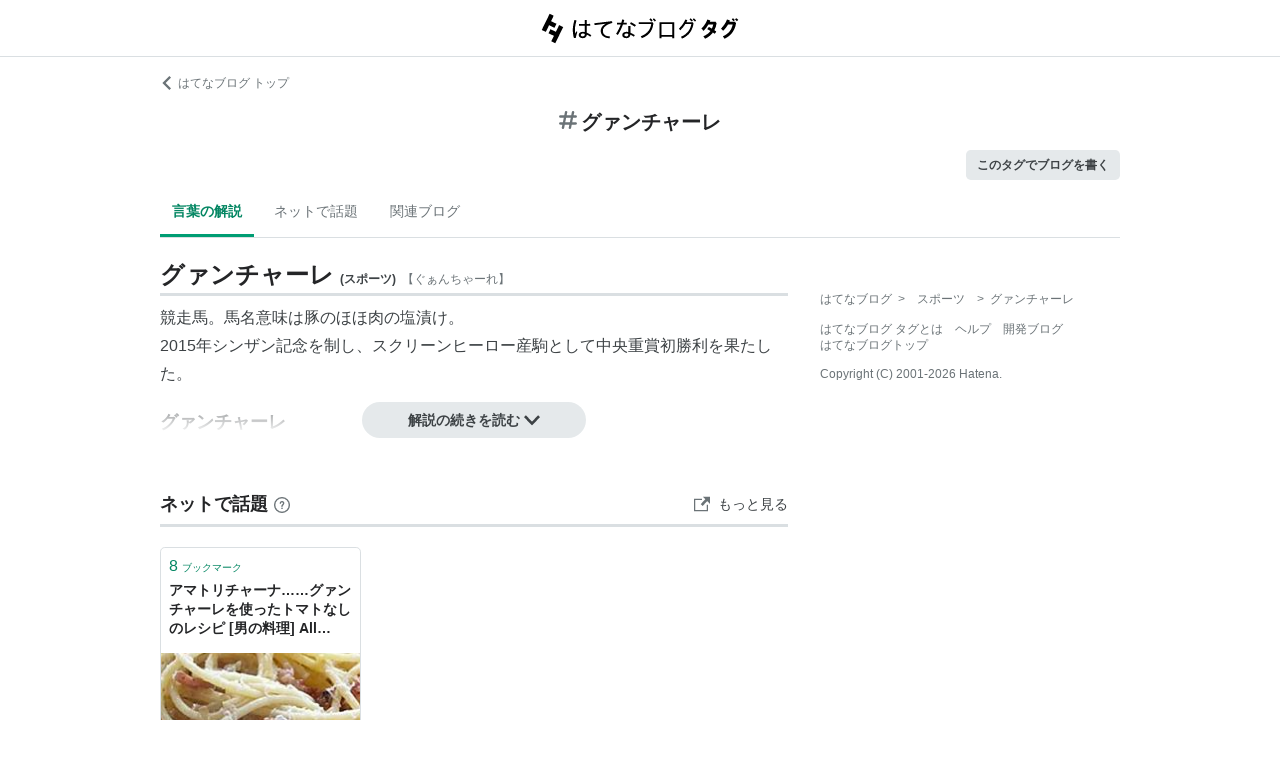

--- FILE ---
content_type: text/html; charset=utf-8
request_url: https://d.hatena.ne.jp/keyword/%E3%82%B0%E3%82%A1%E3%83%B3%E3%83%81%E3%83%A3%E3%83%BC%E3%83%AC
body_size: 44680
content:
<!DOCTYPE html><html><head prefix="og: http://ogp.me/ns#"><meta name="viewport" content="width=device-width, initial-scale=1, viewport-fit=cover"/><style data-styled="" data-styled-version="5.3.3">.lkjvRt{vertical-align:text-bottom;}/*!sc*/
data-styled.g1[id="sc-bdvvtL"]{content:"lkjvRt,"}/*!sc*/
.hQcbNs{text-align:center;font-weight:bold;cursor:pointer;-webkit-text-decoration:none;text-decoration:none;display:inline-block;width:auto;line-height:1.35;border:1px solid transparent;border-radius:100px;padding:0.75rem 2rem;background:#E5E9EB;color:#3D4245;padding:8px 16px;font-size:14px;}/*!sc*/
.hQcbNs:hover{-webkit-text-decoration:none;text-decoration:none;}/*!sc*/
.hQcbNs:focus{outline:none;box-shadow:inset 0 0 0 0.2rem rgba(45,149,222,0.4);}/*!sc*/
.hQcbNs:visited{color:#3D4245;}/*!sc*/
.hQcbNs:hover{background:#DADFE2;}/*!sc*/
data-styled.g2[id="sc-gsDKAQ"]{content:"hQcbNs,"}/*!sc*/
.hVvGed{text-align:center;font-weight:bold;cursor:pointer;-webkit-text-decoration:none;text-decoration:none;display:inline-block;width:auto;line-height:1.35;border:1px solid transparent;border-radius:.3rem;padding:0.75rem 1.25rem;background:#E5E9EB;color:#3D4245;padding:6px 10px;font-size:12px;}/*!sc*/
.hVvGed:hover{-webkit-text-decoration:none;text-decoration:none;}/*!sc*/
.hVvGed:focus{outline:none;box-shadow:inset 0 0 0 0.2rem rgba(45,149,222,0.4);}/*!sc*/
.hVvGed:visited{color:#3D4245;}/*!sc*/
.hVvGed:hover{background:#DADFE2;}/*!sc*/
data-styled.g4[id="sc-hKwDye"]{content:"hVvGed,"}/*!sc*/
.igQbsT{margin-bottom:1.25rem;}/*!sc*/
data-styled.g6[id="sc-jRQBWg"]{content:"igQbsT,"}/*!sc*/
.jApmux{margin:auto;width:90vw;}/*!sc*/
@media (min-width:768px){.jApmux{width:720px;}}/*!sc*/
@media (min-width:1000px){.jApmux{width:960px;}}/*!sc*/
data-styled.g7[id="sc-gKclnd"]{content:"jApmux,"}/*!sc*/
.kmLDKr{margin:0.75rem 0 0;}/*!sc*/
@media (min-width:768px){.kmLDKr{margin:0.75rem 0 0;}}/*!sc*/
.kmLDKr a{color:#6B7377;font-size:0.75rem;-webkit-text-decoration:none;text-decoration:none;}/*!sc*/
.kmLDKr a:hover{-webkit-text-decoration:underline;text-decoration:underline;}/*!sc*/
.kmLDKr a svg{margin-right:0.25rem;}/*!sc*/
data-styled.g8[id="sc-iCfMLu"]{content:"kmLDKr,"}/*!sc*/
.fwuOgc{margin:1.25rem 0;text-align:center;}/*!sc*/
@media (min-width:768px){.fwuOgc{margin:0.75rem 0;}}/*!sc*/
.fwuOgc svg{vertical-align:baseline;}/*!sc*/
.fwuOgc span{display:inline-block;margin-left:0.25rem;font-weight:bold;font-size:1.25rem;color:#242527;}/*!sc*/
data-styled.g9[id="sc-furwcr"]{content:"fwuOgc,"}/*!sc*/
.LiGyC{padding-left:5vw;padding-right:5vw;overflow-x:auto;overflow-y:hidden;display:-webkit-box;display:-webkit-flex;display:-ms-flexbox;display:flex;-webkit-flex-wrap:nowrap;-ms-flex-wrap:nowrap;flex-wrap:nowrap;margin-bottom:1.25rem;border-bottom:1px solid #DADFE2;}/*!sc*/
@media (min-width:768px){.LiGyC{padding-left:0;padding-right:0;width:720px;margin-left:auto;margin-right:auto;overflow:visible;-webkit-flex-wrap:wrap;-ms-flex-wrap:wrap;flex-wrap:wrap;}}/*!sc*/
@media (min-width:1000px){.LiGyC{width:960px;}}/*!sc*/
.LiGyC > *:not(:first-child){margin-left:0.5rem;}/*!sc*/
data-styled.g10[id="sc-pVTFL"]{content:"LiGyC,"}/*!sc*/
.YnERV{display:inline-block;padding:0.75rem;font-size:0.875rem;font-weight:bold;color:#038662;border-bottom:3px solid #009D73;text-align:center;-webkit-text-decoration:none;text-decoration:none;white-space:nowrap;}/*!sc*/
.YnERV:hover{color:#242527;color:#038662;}/*!sc*/
.dlNnRT{display:inline-block;padding:0.75rem;font-size:0.875rem;font-weight:normal;color:#6B7377;border-bottom:3px solid none;text-align:center;-webkit-text-decoration:none;text-decoration:none;white-space:nowrap;}/*!sc*/
.dlNnRT:hover{color:#242527;color:#242527;}/*!sc*/
data-styled.g11[id="sc-jrQzAO"]{content:"YnERV,dlNnRT,"}/*!sc*/
.cfFZTJ{display:-webkit-box;display:-webkit-flex;display:-ms-flexbox;display:flex;-webkit-align-items:center;-webkit-box-align:center;-ms-flex-align:center;align-items:center;-webkit-box-pack:end;-webkit-justify-content:flex-end;-ms-flex-pack:end;justify-content:flex-end;margin-bottom:0.5rem;}/*!sc*/
data-styled.g12[id="sc-kDTinF"]{content:"cfFZTJ,"}/*!sc*/
.jMkJCa{margin-right:0.375rem;}/*!sc*/
data-styled.g13[id="sc-iqseJM"]{content:"jMkJCa,"}/*!sc*/
.eLzidY{margin:0;padding:0;list-style:none;line-height:1.4;}/*!sc*/
data-styled.g15[id="sc-egiyK"]{content:"eLzidY,"}/*!sc*/
.hatryS{display:inline-block;margin-right:0.75rem;}/*!sc*/
.hatryS:last-child{margin-right:0;}/*!sc*/
data-styled.g16[id="sc-bqiRlB"]{content:"hatryS,"}/*!sc*/
.fOytDi{color:#6B7377;font-size:0.75rem;-webkit-text-decoration:none;text-decoration:none;}/*!sc*/
.fOytDi:hover{-webkit-text-decoration:underline;text-decoration:underline;}/*!sc*/
data-styled.g17[id="sc-ksdxgE"]{content:"fOytDi,"}/*!sc*/
.khBKZC{margin-top:2rem;color:#6B7377;font-size:0.75rem;}/*!sc*/
.khBKZC > *{margin-top:0.75rem;}/*!sc*/
data-styled.g18[id="sc-hBUSln"]{content:"khBKZC,"}/*!sc*/
.erCtv{color:#6B7377;font-size:0.75rem;}/*!sc*/
.erCtv ul{margin:0;padding:0;list-style:none;}/*!sc*/
.erCtv ul li{display:inline-block;}/*!sc*/
.erCtv ul li > span{margin:0 0.375rem;}/*!sc*/
.erCtv ul a{color:#6B7377;-webkit-text-decoration:none;text-decoration:none;}/*!sc*/
.erCtv ul a:hover{-webkit-text-decoration:underline;text-decoration:underline;}/*!sc*/
data-styled.g19[id="sc-fotOHu"]{content:"erCtv,"}/*!sc*/
.bcqfTw{color:#6B7377;font-size:0.75rem;}/*!sc*/
data-styled.g20[id="sc-fFeiMQ"]{content:"bcqfTw,"}/*!sc*/
.jBxyPD{max-height:9rem;overflow:hidden;position:relative;z-index:1;}/*!sc*/
@media (min-width:768px){.jBxyPD{max-height:11rem;}}/*!sc*/
.jBxyPD:after{display:block;content:"";position:absolute;left:0;right:0;top:0;bottom:0;background:linear-gradient( 0deg, #FFF, hsla(0,0%,100%,0) 3rem );}/*!sc*/
data-styled.g25[id="sc-dlVxhl"]{content:"jBxyPD,"}/*!sc*/
.kNJuwK:not(:first-child){margin-top:1.25rem;}/*!sc*/
.kNJuwK:nth-child(n + 3){display:none;}/*!sc*/
data-styled.g26[id="sc-kfPuZi"]{content:"kNJuwK,"}/*!sc*/
.bDsMXk{border-bottom:3px solid #DADFE2;}/*!sc*/
data-styled.g27[id="sc-fKVqWL"]{content:"bDsMXk,"}/*!sc*/
.fbwRLI{display:-webkit-box;display:-webkit-flex;display:-ms-flexbox;display:flex;-webkit-align-items:baseline;-webkit-box-align:baseline;-ms-flex-align:baseline;align-items:baseline;-webkit-flex-wrap:wrap;-ms-flex-wrap:wrap;flex-wrap:wrap;}/*!sc*/
.fbwRLI h1{line-height:1.4;font-size:1.125rem;margin:0 0.375rem 0 0;word-break:break-all;color:#242527;}/*!sc*/
@media (min-width:768px){.fbwRLI h1{font-size:1.5rem;}}/*!sc*/
data-styled.g28[id="sc-bBHxTw"]{content:"fbwRLI,"}/*!sc*/
.bNhHde{font-size:0.7rem;display:inline-block;font-weight:bold;margin-right:0.375rem;}/*!sc*/
@media (min-width:768px){.bNhHde{font-size:0.75rem;}}/*!sc*/
data-styled.g29[id="sc-iwjdpV"]{content:"bNhHde,"}/*!sc*/
.ijbgJS{padding-bottom:0.25rem;font-size:0.7rem;color:#6B7377;font-weight:normal;}/*!sc*/
@media (min-width:768px){.ijbgJS{font-size:0.75rem;}}/*!sc*/
data-styled.g30[id="sc-cxpSdN"]{content:"ijbgJS,"}/*!sc*/
.csduoT p{line-height:1.75;margin:0.375rem 0 0.75rem;}/*!sc*/
@media (min-width:768px){.csduoT p{margin:0.5rem 0;}}/*!sc*/
.csduoT a{color:#3D4245;-webkit-text-decoration:none;text-decoration:none;}/*!sc*/
.csduoT a:hover{-webkit-text-decoration:underline;text-decoration:underline;}/*!sc*/
.csduoT img{max-width:100%;}/*!sc*/
.csduoT h3,.csduoT h4,.csduoT h5{margin:1.25rem 0 0.5rem;}/*!sc*/
.csduoT h3{font-size:1.125rem;}/*!sc*/
.csduoT h4{font-size:1rem;}/*!sc*/
.csduoT h5{font-size:0.875rem;}/*!sc*/
.csduoT ul,.csduoT ol{padding-left:1.25rem;}/*!sc*/
.csduoT li{line-height:1.6;}/*!sc*/
.csduoT li:not(:first-child){margin-top:0.25rem;}/*!sc*/
.csduoT dt{margin:0.5rem 0;}/*!sc*/
.csduoT dd{margin:0.5rem 0 0.5rem 0.75rem;border-left:5px solid #DADFE2;padding:0 0 0 0.75rem;}/*!sc*/
.csduoT blockquote{background:#F7F8F9;border-radius:.3rem;padding:0.75rem 1.25rem;margin:1.25rem 0;}/*!sc*/
@media (min-width:768px){.csduoT blockquote{margin:1.25rem;}}/*!sc*/
.csduoT blockquote p:first-child{margin-top:0;}/*!sc*/
.csduoT blockquote p:last-child{margin-bottom:0;}/*!sc*/
.csduoT blockquote cite{border-top:3px double #DADFE2;padding:0.75rem 0 0;display:block;font-size:0.875rem;}/*!sc*/
.csduoT blockquote cite:before{content:"SOURCE:";color:#6B7377;font-size:0.75rem;margin:0 0.75rem 0 0;}/*!sc*/
.csduoT table{margin:1.25rem 0;border-collapse:collapse;border-spacing:0;border:none;font-size:0.75rem;display:block;overflow:auto;overflow-y:hidden;overflow-x:auto;}/*!sc*/
@media (min-width:768px){.csduoT table{font-size:0.875rem;}}/*!sc*/
.csduoT table th,.csduoT table td{padding:0.5rem;text-align:left;vertical-align:top;border:1px solid #DADFE2;}/*!sc*/
.csduoT table th{font-weight:bold;background:#F7F8F9;}/*!sc*/
.csduoT pre{white-space:pre-wrap;word-wrap:break-word;background:#F7F8F9;padding:1.25rem;margin:1.25rem 0px;font-size:0.75rem;line-height:1.75;overflow:auto;}/*!sc*/
@media (min-width:768px){.csduoT pre{font-size:0.875rem;}}/*!sc*/
.csduoT .hatena-asin-detail{margin:1.25rem 0;background-color:#F7F8F9;padding:0.8em;border-radius:.3rem;}/*!sc*/
.csduoT .hatena-asin-detail:after{content:"";display:block;clear:both;}/*!sc*/
.csduoT .hatena-asin-detail .hatena-asin-detail-image{float:left;margin-right:15px;border:1px solid #DADFE2;max-width:120px;}/*!sc*/
@media (min-width:768px){.csduoT .hatena-asin-detail .hatena-asin-detail-image{max-width:100%;}}/*!sc*/
.csduoT .hatena-asin-detail .hatena-asin-detail-title{font-weight:bold;margin:0;line-height:1.4;}/*!sc*/
.csduoT .hatena-asin-detail .hatena-asin-detail-info ul{list-style:none;margin:0.5rem 0 0;padding:0;font-size:0.75rem;}/*!sc*/
@media #{.csduoT .hatena-asin-detail .hatena-asin-detail-info ul{$mq-md;}}/*!sc*/
.csduoT .hatena-asin-detail .hatena-asin-detail-info ul{font-size:0.875rem;}/*!sc*/
.csduoT .hatena-asin-detail .hatena-asin-detail-info ul li{line-height:1.4;}/*!sc*/
.csduoT .hatena-asin-detail .hatena-asin-detail-info ul li:not(:first-child){margin-top:0;}/*!sc*/
.csduoT div.footnote{margin:1.25rem 0;border-top:3px double #DADFE2;padding:0.75rem 0 0;}/*!sc*/
.csduoT div.footnote p.footnote{margin:0;}/*!sc*/
data-styled.g31[id="sc-llYSUQ"]{content:"csduoT,"}/*!sc*/
.bzbQKv{display:none;padding-top:0.75rem;border-top:2px solid #DADFE2;}/*!sc*/
.bzbQKv details{font-size:0.875rem;color:#6B7377;}/*!sc*/
.bzbQKv summary{margin-bottom:0.375rem;cursor:pointer;}/*!sc*/
.bzbQKv summary::-webkit-details-marker{display:none;}/*!sc*/
.bzbQKv summary:focus{outline:none;}/*!sc*/
.bzbQKv summary span{display:inline-block;margin-left:0.25rem;}/*!sc*/
data-styled.g32[id="sc-iJKOTD"]{content:"bzbQKv,"}/*!sc*/
.djIgWd{display:block;position:relative;margin-top:-2rem;text-align:center;z-index:2;}/*!sc*/
data-styled.g33[id="sc-giYglK"]{content:"djIgWd,"}/*!sc*/
.A-dmbO{min-width:16em;}/*!sc*/
data-styled.g34[id="sc-ezbkAF"]{content:"A-dmbO,"}/*!sc*/
.cNZxev{display:-webkit-box;display:-webkit-flex;display:-ms-flexbox;display:flex;-webkit-box-pack:justify;-webkit-justify-content:space-between;-ms-flex-pack:justify;justify-content:space-between;-webkit-align-items:center;-webkit-box-align:center;-ms-flex-align:center;align-items:center;margin:2rem 0 1.25rem;padding-bottom:0.375rem;border-bottom:3px solid #DADFE2;}/*!sc*/
data-styled.g42[id="sc-cidDSM"]{content:"cNZxev,"}/*!sc*/
.iPveZk{margin:0;font-size:1.125rem;color:#242527;}/*!sc*/
.iPveZk a{margin-left:0.375rem;color:#6B7377;-webkit-text-decoration:none;text-decoration:none;}/*!sc*/
.iPveZk a:hover{-webkit-text-decoration:underline;text-decoration:underline;}/*!sc*/
.iPveZk a svg{vertical-align:middle;}/*!sc*/
data-styled.g43[id="sc-jcFjpl"]{content:"iPveZk,"}/*!sc*/
.hRgjVf{font-size:0.875rem;-webkit-text-decoration:none;text-decoration:none;color:#3D4245;}/*!sc*/
.hRgjVf:hover{-webkit-text-decoration:underline;text-decoration:underline;}/*!sc*/
.hRgjVf span{display:inline-block;margin-left:0.5rem;}/*!sc*/
data-styled.g44[id="sc-caiLqq"]{content:"hRgjVf,"}/*!sc*/
.dIowcK{overflow:scroll;display:-webkit-box;display:-webkit-flex;display:-ms-flexbox;display:flex;-webkit-flex-wrap:nowrap;-ms-flex-wrap:nowrap;flex-wrap:nowrap;margin-left:calc(-5vw);margin-right:calc(-5vw);padding-left:calc(5vw);padding-right:calc(5vw);}/*!sc*/
.dIowcK::after{content:" ";padding-right:calc(5vw);}/*!sc*/
@media (min-width:768px){.dIowcK{overflow:visible;margin:0;padding:0;-webkit-box-pack:justify;-webkit-justify-content:space-between;-ms-flex-pack:justify;justify-content:space-between;-webkit-flex-wrap:wrap;-ms-flex-wrap:wrap;flex-wrap:wrap;}.dIowcK::after{content:none;padding-right:0;}}/*!sc*/
data-styled.g45[id="sc-iUKqMP"]{content:"dIowcK,"}/*!sc*/
.iFOrlO{width:65%;min-width:65%;margin:0 0 0.75rem 0.75rem;border:1px solid #DADFE2;border-radius:.3rem;}/*!sc*/
.iFOrlO:first-child{margin-left:0;}/*!sc*/
@media (min-width:768px){.iFOrlO{width:32%;min-width:32%;margin:0 0 0.75rem 0;}.iFOrlO:first-child{margin-left:0;}}/*!sc*/
data-styled.g46[id="sc-iAKWXU"]{content:"iFOrlO,"}/*!sc*/
.eKDsnJ{display:block;padding:0.5rem 0.5rem 0.375rem;-webkit-text-decoration:none;text-decoration:none;color:#038662;font-size:0.6rem;line-height:1.2;}/*!sc*/
.eKDsnJ strong{margin-right:0.25rem;font-size:1rem;font-weight:normal;}/*!sc*/
data-styled.g48[id="sc-cTAqQK"]{content:"eKDsnJ,"}/*!sc*/
.cGnNsn{display:-webkit-box;overflow:hidden;-webkit-box-orient:vertical;-webkit-line-clamp:3;height:60px;margin:0 0.5rem 0.75rem;color:#242527;font-weight:bold;font-size:0.875rem;-webkit-text-decoration:none;text-decoration:none;line-height:1.4;}/*!sc*/
.cGnNsn:hover{-webkit-text-decoration:underline;text-decoration:underline;}/*!sc*/
data-styled.g49[id="sc-jObWnj"]{content:"cGnNsn,"}/*!sc*/
.dcDqJM{position:relative;display:block;width:100%;height:100px;margin:0 auto;}/*!sc*/
.dcDqJM img{position:absolute;top:0px;left:0px;object-fit:cover;display:block;width:100%;height:100%;}/*!sc*/
data-styled.g50[id="sc-dPiLbb"]{content:"dcDqJM,"}/*!sc*/
.exscr{overflow:hidden;text-overflow:ellipsis;white-space:nowrap;display:block;margin:0.5rem;-webkit-text-decoration:none;text-decoration:none;color:#6B7377;font-size:0.75rem;}/*!sc*/
.exscr:hover{-webkit-text-decoration:underline;text-decoration:underline;}/*!sc*/
data-styled.g52[id="sc-cNKqjZ"]{content:"exscr,"}/*!sc*/
.ckjIGV img{width:16px;height:16px;margin-right:0.375rem;vertical-align:middle;}/*!sc*/
data-styled.g53[id="sc-AjmGg"]{content:"ckjIGV,"}/*!sc*/
.koQkfJ a{display:block;}/*!sc*/
.koQkfJ a img{width:200px;height:55px;display:block;}/*!sc*/
@media (min-width:768px){.koQkfJ a img{width:230px;height:63px;}}/*!sc*/
data-styled.g67[id="sc-gGCDDS"]{content:"koQkfJ,"}/*!sc*/
.cQSyCH{background:#FFF;border-bottom:1px solid #DADFE2;}/*!sc*/
data-styled.g68[id="sc-clIzBv"]{content:"cQSyCH,"}/*!sc*/
.euEQxt{position:relative;display:-webkit-box;display:-webkit-flex;display:-ms-flexbox;display:flex;-webkit-box-pack:center;-webkit-justify-content:center;-ms-flex-pack:center;justify-content:center;margin:auto;height:56px;-webkit-align-items:center;-webkit-box-align:center;-ms-flex-align:center;align-items:center;}/*!sc*/
@media (min-width:768px){.euEQxt{width:720px;}}/*!sc*/
@media (min-width:1000px){.euEQxt{width:960px;}}/*!sc*/
data-styled.g69[id="sc-faUpoM"]{content:"euEQxt,"}/*!sc*/
html{line-height:1.15;-webkit-text-size-adjust:100%;}/*!sc*/
body{margin:0;}/*!sc*/
main{display:block;}/*!sc*/
h1{font-size:2em;margin:0.67em 0;}/*!sc*/
hr{box-sizing:content-box;height:0;overflow:visible;}/*!sc*/
pre{font-family:monospace,monospace;font-size:1em;}/*!sc*/
a{background-color:transparent;}/*!sc*/
abbr[title]{border-bottom:none;-webkit-text-decoration:underline;text-decoration:underline;-webkit-text-decoration:underline dotted;text-decoration:underline dotted;}/*!sc*/
b,strong{font-weight:bolder;}/*!sc*/
code,kbd,samp{font-family:monospace,monospace;font-size:1em;}/*!sc*/
small{font-size:80%;}/*!sc*/
sub,sup{font-size:75%;line-height:0;position:relative;vertical-align:baseline;}/*!sc*/
sub{bottom:-0.25em;}/*!sc*/
sup{top:-0.5em;}/*!sc*/
img{border-style:none;}/*!sc*/
button,input,optgroup,select,textarea{font-family:inherit;font-size:100%;line-height:1.15;margin:0;}/*!sc*/
button,input{overflow:visible;}/*!sc*/
button,select{text-transform:none;}/*!sc*/
button,[type="button"],[type="reset"],[type="submit"]{-webkit-appearance:button;}/*!sc*/
button::-moz-focus-inner,[type="button"]::-moz-focus-inner,[type="reset"]::-moz-focus-inner,[type="submit"]::-moz-focus-inner{border-style:none;padding:0;}/*!sc*/
button:-moz-focusring,[type="button"]:-moz-focusring,[type="reset"]:-moz-focusring,[type="submit"]:-moz-focusring{outline:1px dotted ButtonText;}/*!sc*/
fieldset{padding:0.35em 0.75em 0.625em;}/*!sc*/
legend{box-sizing:border-box;color:inherit;display:table;max-width:100%;padding:0;white-space:normal;}/*!sc*/
progress{vertical-align:baseline;}/*!sc*/
textarea{overflow:auto;}/*!sc*/
[type="checkbox"],[type="radio"]{box-sizing:border-box;padding:0;}/*!sc*/
[type="number"]::-webkit-inner-spin-button,[type="number"]::-webkit-outer-spin-button{height:auto;}/*!sc*/
[type="search"]{-webkit-appearance:textfield;outline-offset:-2px;}/*!sc*/
[type="search"]::-webkit-search-decoration{-webkit-appearance:none;}/*!sc*/
::-webkit-file-upload-button{-webkit-appearance:button;font:inherit;}/*!sc*/
details{display:block;}/*!sc*/
summary{display:list-item;}/*!sc*/
template{display:none;}/*!sc*/
[hidden]{display:none;}/*!sc*/
html{-webkit-scroll-behavior:smooth;-moz-scroll-behavior:smooth;-ms-scroll-behavior:smooth;scroll-behavior:smooth;}/*!sc*/
body{font-family:-apple-system,BlinkMacSystemFont,'Avenir Next','Segoe UI',Arial,sans-serif;background:#FFF;color:#3D4245;line-height:1.6;word-wrap:break-word;}/*!sc*/
a{color:#0E6ACE;}/*!sc*/
*,*::before,*::after{box-sizing:border-box;}/*!sc*/
[hidden]{display:none !important;}/*!sc*/
data-styled.g81[id="sc-global-hlvyRX1"]{content:"sc-global-hlvyRX1,"}/*!sc*/
.fSZqjM{margin-bottom:calc(2rem + 50px);}/*!sc*/
@media (min-width:576px){.fSZqjM{margin-bottom:calc(2rem + 90px);}}/*!sc*/
data-styled.g82[id="sc-hOGkXu"]{content:"fSZqjM,"}/*!sc*/
.bmPyql{margin:0 auto 3.25rem;}/*!sc*/
data-styled.g83[id="sc-dtMgUX"]{content:"bmPyql,"}/*!sc*/
.gKiXsd{margin:auto;width:90vw;}/*!sc*/
@media (min-width:768px){.gKiXsd{width:720px;}}/*!sc*/
@media (min-width:1000px){.gKiXsd{display:-webkit-box;display:-webkit-flex;display:-ms-flexbox;display:flex;width:960px;-webkit-box-pack:justify;-webkit-justify-content:space-between;-ms-flex-pack:justify;justify-content:space-between;}}/*!sc*/
data-styled.g86[id="sc-jQrDum"]{content:"gKiXsd,"}/*!sc*/
@media (min-width:1000px){.jDQHrM{width:calc(960px - 300px - 2rem);}}/*!sc*/
data-styled.g87[id="sc-fvxzrP"]{content:"jDQHrM,"}/*!sc*/
@media (min-width:1000px){.jDxbCk{width:300px;}}/*!sc*/
data-styled.g88[id="sc-fbyfCU"]{content:"jDxbCk,"}/*!sc*/
</style><link rel="icon" sizes="16x16 32x32 48x48 64x64" href="https://live.blog-tags.st-hatena.com//_next/static/images/favicon-8c3808340882afcb341562e33da12325.ico"/><link rel="apple-touch-icon" type="image/png" href="https://live.blog-tags.st-hatena.com//_next/static/images/favicon-180-d5514c44500bfeca92f576e984aacd8a.png"/><link rel="icon" type="image/png" href="https://live.blog-tags.st-hatena.com//_next/static/images/favicon-192-05f2ab3910776ea8e1aea414fc5257e4.png"/><meta name="viewport" content="width=device-width,minimum-scale=1,initial-scale=1"/><meta charSet="utf-8"/><script async="" src="https://www.googletagmanager.com/gtag/js?id=UA-46136157-1"></script><script>
        window.dataLayer = window.dataLayer || [];
        function gtag(){dataLayer.push(arguments);}
        gtag('js', new Date());

        gtag('config', 'UA-46136157-1');
        </script><script src="https://cdn.pool.st-hatena.com/valve/valve.js" async=""></script><title>グァンチャーレとは スポーツの人気・最新記事を集めました - はてな</title><meta property="og:title" content="グァンチャーレとは スポーツの人気・最新記事を集めました - はてな"/><meta property="og:type" content="article"/><meta property="og:site_name" content="はてなブログ タグ"/><meta name="twitter:card" content="summary_large_image"/><meta property="og:image" content="https://live.blog-tags.st-hatena.com//_next/static/images/ogImageDefault-0b14dbf84ffadcafc73ec8b1d951813c.png"/><meta property="og:url" content="https://d.hatena.ne.jp/keyword/%E3%82%B0%E3%82%A1%E3%83%B3%E3%83%81%E3%83%A3%E3%83%BC%E3%83%AC"/><link rel="canonical" href="https://d.hatena.ne.jp/keyword/%E3%82%B0%E3%82%A1%E3%83%B3%E3%83%81%E3%83%A3%E3%83%BC%E3%83%AC"/><meta property="og:description" content="「グァンチャーレ」とは - 競走馬。馬名意味は豚のほほ肉の塩漬け。 2015年シンザン記念を制し、スクリーンヒーロー産駒として中…"/><meta name="next-head-count" content="13"/><link rel="preload" href="https://live.blog-tags.st-hatena.com/_next/static/8MX8gND8BYpmrsrzfNHI8/pages/keyword/_permalink_reborn.js" as="script"/><link rel="preload" href="https://live.blog-tags.st-hatena.com/_next/static/8MX8gND8BYpmrsrzfNHI8/pages/_app.js" as="script"/><link rel="preload" href="https://live.blog-tags.st-hatena.com/_next/static/runtime/webpack-035ac2b14bde147cb4a8.js" as="script"/><link rel="preload" href="https://live.blog-tags.st-hatena.com/_next/static/chunks/commons.d78459f0c3cff869b62b.js" as="script"/><link rel="preload" href="https://live.blog-tags.st-hatena.com/_next/static/runtime/main-389f2d5a5a59288bda75.js" as="script"/></head><body class="page-index"><div id="__next"><div class="sc-hOGkXu fSZqjM"><header class="sc-clIzBv cQSyCH"><div class="sc-faUpoM euEQxt"><div class="sc-gGCDDS koQkfJ"><a href="https://d.hatena.ne.jp/keyword/"><img src="https://live.blog-tags.st-hatena.com//_next/static/images/serviceLogo-69b3b2c074e155b6211649fba846eb8d.svg" alt="Hatena Blog Tags"/></a></div></div></header><div></div><div class="sc-jRQBWg igQbsT"><div class="sc-gKclnd jApmux"><div class="sc-iCfMLu kmLDKr"><a href="https://hatenablog.com/"><svg width="14" height="14" viewBox="0 0 24 24" class="sc-bdvvtL lkjvRt"><path fill="#6B7377" d="M16.2,0,19,2.8,9.7,12,19,21.2,16.2,24,4,12Z"></path></svg>はてなブログ トップ</a></div><div class="sc-furwcr fwuOgc"><svg width="18" height="18" viewBox="0 0 24 24" class="sc-bdvvtL lkjvRt"><path fill="#6B7377" d="M22.4,15.1H17.6l1.2-6.2h3.6A1.6,1.6,0,0,0,24,7.4a1.6,1.6,0,0,0-1.6-1.6H19.5l.8-3.9A1.7,1.7,0,0,0,19,0a1.6,1.6,0,0,0-1.8,1.3l-.9,4.5H10.2L11,1.9A1.6,1.6,0,0,0,9.8,0,1.7,1.7,0,0,0,7.9,1.3L7,5.8H1.6A1.6,1.6,0,0,0,0,7.4,1.6,1.6,0,0,0,1.6,8.9H6.4L5.2,15.1H1.6A1.6,1.6,0,0,0,0,16.6a1.6,1.6,0,0,0,1.6,1.6H4.5l-.8,3.9A1.7,1.7,0,0,0,5,24h.3a1.5,1.5,0,0,0,1.5-1.3l.9-4.5h6.1L13,22.1A1.6,1.6,0,0,0,14.2,24h.4a1.6,1.6,0,0,0,1.5-1.3l.9-4.5h5.4A1.6,1.6,0,0,0,24,16.6,1.6,1.6,0,0,0,22.4,15.1Zm-14.1,0L9.6,8.9h6.1l-1.3,6.2Z"></path></svg><span>グァンチャーレ</span></div><div class="sc-kDTinF cfFZTJ"><div class="sc-iqseJM jMkJCa"></div><a href="https://blog.hatena.ne.jp/my/edit?fill_tag=%E3%82%B0%E3%82%A1%E3%83%B3%E3%83%81%E3%83%A3%E3%83%BC%E3%83%AC" class="sc-hKwDye sc-eCImPb hVvGed">このタグでブログを書く</a></div></div><div class="sc-pVTFL LiGyC"><div><a href="#tag-body" selected="" class="sc-jrQzAO YnERV">言葉の解説</a></div><div><a href="#hot-topics" class="sc-jrQzAO dlNnRT">ネットで話題</a></div><div><a href="#related-blog" class="sc-jrQzAO dlNnRT">関連ブログ</a></div></div></div><div class="sc-jQrDum gKiXsd"><div class="sc-fvxzrP jDQHrM"><div class="sc-dtMgUX bmPyql"><div id="tag-body"><div class="sc-dlVxhl jBxyPD"><div class="sc-kfPuZi kNJuwK"><header class="sc-fKVqWL bDsMXk"><div class="sc-bBHxTw fbwRLI"><h1>グァンチャーレ</h1><div class="sc-iwjdpV bNhHde">(<!-- -->スポーツ<!-- -->)</div><div class="sc-cxpSdN ijbgJS">【<!-- -->ぐぁんちゃーれ<!-- -->】</div></div></header><div><div class="sc-llYSUQ csduoT"><p>競走馬。馬名意味は豚のほほ肉の塩漬け。<br />
2015年シンザン記念を制し、スクリーンヒーロー産駒として中央重賞初勝利を果たした。</p>

<div class="section">
    <h3>グァンチャーレ</h3>
    
<table>
    <tr>
    <td><span data-unlink>生年月日</span></td>
    <td>：</td>
    <td>2012年2月27日</td>
    </tr>
    <tr>
    <td><span data-unlink>性別</span></td>
    <td>：</td>
    <td>牡</td>
    </tr>
    <tr>
    <td><span data-unlink>毛色</span></td>
    <td>：</td>
    <td>青鹿毛</td>
    </tr>
    <tr>
    <td>父</td>
    <td>：</td>
    <td>スクリーンヒーロー</td>
    </tr>
    <tr>
    <td>母</td>
    <td>：</td>
    <td>チュウオーサーヤ</td>
    </tr>
    <tr>
    <td><span data-unlink>母の父</span></td>
    <td>：</td>
    <td>ディアブロ</td>
    </tr>
    <tr>
    <td><span data-unlink>生産者</span></td>
    <td>：</td>
    <td>中央牧場（新冠町）</td>
    </tr>
    <tr>
    <td><span data-unlink>馬主</span></td>
    <td>：</td>
    <td>松本俊廣</td>
    </tr>
    <tr>
    <td><span data-unlink>管理調教師</span></td>
    <td>：</td>
    <td><a href="http://d.hatena.ne.jp/keyword/%CB%CC%BD%D0%C0%AE%BF%CD">北出成人</a>（栗東）</td>
    </tr>
    <tr>
    <td><span data-unlink>競走成績</span></td>
    <td>：</td>
    <td>6戦2勝（2015年1月現在）</td>
    </tr>
    <tr>
    <td><span data-unlink>主な勝ち鞍</span></td>
    <td>：</td>
    <td>2015年シンザン記念（GIII）</td>
    </tr>
    <tr>
    <td><span data-unlink>備考</span></td>
    <td>：</td>
    <td> </td>
    </tr>
</table>
</div>
<div class="section">
    <h3>血統表</h3>
    <p><TABLE>
<TR>
<TD ROWSPAN="8" WIDTH="150">スクリーンヒーロー</TD>
<TD ROWSPAN="4" WIDTH="150">*<a href="http://d.hatena.ne.jp/keyword/%A5%B0%A5%E9%A5%B9%A5%EF%A5%F3%A5%C0%A1%BC">グラスワンダー</a></TD> 
<TD ROWSPAN="2" WIDTH="150">Silver Hawk</TD> 
<TD WIDTH="150"><a href="http://d.hatena.ne.jp/keyword/Roberto">Roberto</a></TD> 
</TR>
<TR>
<TD WIDTH="150">Gris Vitesse</TD>
</TR>
<TR>
<TD ROWSPAN="2" WIDTH="150">Ameriflora</TD>
<TD WIDTH="150"><a href="http://d.hatena.ne.jp/keyword/Danzig">Danzig</a></TD>
</TR>
<TR>
<TD WIDTH="150">Graceful Touch</TD>
</TR>
<TR>
<TD ROWSPAN="4" WIDTH="150">ランニングヒロイン</TD> 
<TD ROWSPAN="2" WIDTH="150">*<a href="http://d.hatena.ne.jp/keyword/%A5%B5%A5%F3%A5%C7%A1%BC%A5%B5%A5%A4%A5%EC%A5%F3%A5%B9">サンデーサイレンス</a><BR><a href="http://d.hatena.ne.jp/keyword/Sunday%20Silence">Sunday Silence</a></TD> 
<TD WIDTH="150"><a href="http://d.hatena.ne.jp/keyword/Halo">Halo</a></TD>
</TR>
<TR>
<TD WIDTH="150">Wishing Well </TD>
</TR>
<TR>
<TD ROWSPAN="2" WIDTH="150">ダイナアクトレス</TD>
<TD WIDTH="150">*<a href="http://d.hatena.ne.jp/keyword/%A5%CE%A1%BC%A5%B6%A5%F3%A5%C6%A1%BC%A5%B9%A5%C8">ノーザンテースト</a></TD>
</TR>
<TR>
<TD WIDTH="150">モデルスポート</TD>
</TR>
<TR>
<TD ROWSPAN="8" WIDTH="150">チュウオーサーヤ</TD>
<TD ROWSPAN="4" WIDTH="150">*ディアブロ<BR>Diablo</TD>
<TD ROWSPAN="2" WIDTH="150">Devil’s Bag</TD> 
<TD WIDTH="150"><a href="http://d.hatena.ne.jp/keyword/Halo">Halo</a></TD>
</TR>
<TR>
<TD WIDTH="150">Ballade </TD>
</TR>
<TR>
<TD ROWSPAN="2" WIDTH="150">Avilion</TD> 
<TD WIDTH="150">Cornish Prince</TD>
</TR>
<TR>
<TD WIDTH="150">Style and Grace</TD>
</TR>
<TR>
<TD ROWSPAN="4" WIDTH="150">サンライトブルボン</TD> 
<TD ROWSPAN="2" WIDTH="150">*イルドブルボン<BR>Ile de Bourbon</TD> 
<TD WIDTH="150">Nijinsky</TD>
</TR>
<TR>
<TD WIDTH="150">Roseliere</TD>
</TR>
<TR>
<TD ROWSPAN="2" WIDTH="150">ハシノシーダー</TD>
<TD WIDTH="150">*ミンシオ</TD>
</TR>
<TR>
<TD WIDTH="150">フジノサンコー</TD>
</TR>
</TABLE></p><p><a href="http://d.hatena.ne.jp/keyword/%A5%EA%A5%B9%A5%C8%3A%3A%B6%A5%C1%F6%C7%CF">リスト::競走馬</a></p>

</div></div></div></div></div><div class="sc-iJKOTD bzbQKv"><details><summary><svg width="16" height="16" viewBox="0 0 24 24" class="sc-bdvvtL lkjvRt"><path fill="#6B7377" d="M13.2,7a1.2,1.2,0,0,1-2.4,0,1.2,1.2,0,1,1,2.4,0ZM24,12A12,12,0,1,1,12,0,12,12,0,0,1,24,12Zm-2,0A10,10,0,1,0,12,22,10,10,0,0,0,22,12ZM9,10v2h2v6h2V10Z"></path></svg><span>このタグの解説について</span></summary>この解説文は、<a href="https://staff.hatenablog.com/entry/2019/06/20/153000">すでに終了したサービス「はてなキーワード」内で有志のユーザーが作成・編集</a>した内容に基づいています。その正確性や網羅性をはてなが保証するものではありません。問題のある記述を発見した場合には、<a href="https://www.hatena.ne.jp/faq/q/blog#contact">お問い合わせフォーム</a>よりご連絡ください。</details></div><div class="sc-giYglK djIgWd"><div><button class="sc-gsDKAQ sc-ezbkAF hQcbNs A-dmbO">解説の続きを読む<!-- --> <svg width="16" height="16" viewBox="0 0 24 24" class="sc-bdvvtL lkjvRt"><path fill="#3D4245" d="M0,7.8,2.8,5,12,14.3,21.2,5,24,7.8,12,20Z"></path></svg></button></div></div></div></div><div></div><div id="hot-topics"><div><div class="sc-cidDSM cNZxev"><h2 class="sc-jcFjpl iPveZk">ネットで話題<a href="https://help.hatenablog.com/entry/hatenabookmark" aria-label="はてなブックマークとは"><svg width="16" height="16" viewBox="0 0 24 24" class="sc-bdvvtL lkjvRt"><path fill="#6B7377" d="M12,2A10,10,0,1,1,2,12,10,10,0,0,1,12,2Zm0-2A12,12,0,1,0,24,12,12,12,0,0,0,12,0Zm1.2,17A1.2,1.2,0,1,1,12,15.8,1.2,1.2,0,0,1,13.2,17ZM14.6,7a3.6,3.6,0,0,0-2.5-1C9.9,6,8.5,7.6,8.5,10h2c0-1.5.8-2,1.6-2a1.2,1.2,0,0,1,1.3,1.2c.1.9-.4,1.3-.9,1.8A3.6,3.6,0,0,0,11,14.5h2a2.8,2.8,0,0,1,1-2.2,4.5,4.5,0,0,0,1.5-3A3.2,3.2,0,0,0,14.6,7Z"></path></svg></a></h2><a href="https://b.hatena.ne.jp/search/title?sort=popular&amp;q=%E3%82%B0%E3%82%A1%E3%83%B3%E3%83%81%E3%83%A3%E3%83%BC%E3%83%AC" class="sc-caiLqq hRgjVf"><svg width="16" height="16" viewBox="0 0 24 24" class="sc-bdvvtL lkjvRt"><path fill="#6B7377" d="M21,13V23H0V4H12V6H2V21H19V13ZM24,1H13l4,4-6.9,7.1,2.8,2.8,7-7.1L24,12Z"></path></svg><span>もっと見る</span></a></div></div><div class="sc-iUKqMP dIowcK"><div class="sc-iAKWXU iFOrlO"><div class="sc-efQSVx kdrjec"><a href="https://b.hatena.ne.jp/entry/s/allabout.co.jp/gm/gc/186847/" class="sc-cTAqQK eKDsnJ"><strong>8</strong>ブックマーク</a><a href="https://allabout.co.jp/gm/gc/186847/" class="sc-jObWnj cGnNsn">アマトリチャーナ……グァンチャーレを使ったトマトなしのレシピ [男の料理] All About</a><a href="https://allabout.co.jp/gm/gc/186847/" class="sc-dPiLbb dcDqJM"><img src="https://cdn.image.st-hatena.com/image/square/b1dda5e5abec1a7b7b70b9ee8032a231773c6b2e/height=200;version=1;width=200/https%3A%2F%2Fimgcp.aacdn.jp%2Fimg-a%2F1200%2F900%2Faa%2Fgm%2Farticle%2F1%2F8%2F6%2F8%2F4%2F7%2F1678176009%2Ftopimg_original.jpeg" alt=""/></a><a href="https://b.hatena.ne.jp/site/allabout.co.jp/" class="sc-cNKqjZ exscr"><span class="sc-AjmGg ckjIGV"><img src="https://cdn-ak2.favicon.st-hatena.com/?url=https%3A%2F%2Fallabout.co.jp%2Fgm%2Fgc%2F186847%2F" width="16px" height="16px" alt=""/>allabout.co.jp</span></a></div></div></div></div><div></div></div><div class="sc-fbyfCU jDxbCk"><div></div><footer class="sc-hBUSln khBKZC"><div class="sc-fotOHu erCtv"><ul itemscope="" itemType="http://schema.org/BreadcrumbList"><li itemscope="" itemProp="itemListElement" itemType="http://schema.org/ListItem"><a href="https://hatenablog.com/" itemProp="item"><span itemProp="name">はてなブログ</span></a><meta itemProp="position" content="1"/></li><li itemscope="" itemProp="itemListElement" itemType="http://schema.org/ListItem"><span>&gt;</span><span itemProp="name">スポーツ</span><meta itemProp="position" content="2"/></li><li itemscope="" itemProp="itemListElement" itemType="http://schema.org/ListItem"><span>&gt;</span><a href="https://d.hatena.ne.jp/keyword/%E3%82%B0%E3%82%A1%E3%83%B3%E3%83%81%E3%83%A3%E3%83%BC%E3%83%AC" itemProp="item"><span itemProp="name">グァンチャーレ</span></a><meta itemProp="position" content="3"/></li></ul></div><ul class="sc-egiyK eLzidY"><li class="sc-bqiRlB hatryS"><a href="https://d.hatena.ne.jp/" class="sc-ksdxgE fOytDi">はてなブログ タグとは</a></li><li class="sc-bqiRlB hatryS"><a href="https://help.hatenablog.com/" class="sc-ksdxgE fOytDi">ヘルプ</a></li><li class="sc-bqiRlB hatryS"><a href="https://staff.hatenablog.com/" class="sc-ksdxgE fOytDi">開発ブログ</a></li><li class="sc-bqiRlB hatryS"><a href="https://hatenablog.com/" class="sc-ksdxgE fOytDi">はてなブログトップ</a></li></ul><div class="sc-fFeiMQ bcqfTw">Copyright (C) 2001-<!-- -->2026<!-- --> Hatena.</div></footer></div></div><div></div><div></div></div></div><script id="__NEXT_DATA__" type="application/json">{"dataManager":"[]","props":{"pageProps":{},"apolloState":{"data":{"ROOT_QUERY":{"__typename":"Query","tag({\"name\":\"グァンチャーレ\"})":{"__typename":"Tag","meanings({\"first\":5})":{"__typename":"MeaningConnection","nodes":[{"__typename":"Meaning","canBeIndexedBySearchEngine":true,"tagId":"473005","revisions({\"first\":1})":{"__typename":"TagRevisionConnection","nodes":[{"__typename":"TagRevision","formattedBody({\"plainTextLength\":50})":{"__typename":"FormattedBody","HTML":"\u003cp\u003e競走馬。馬名意味は豚のほほ肉の塩漬け。\u003cbr /\u003e\n2015年シンザン記念を制し、スクリーンヒーロー産駒として中央重賞初勝利を果たした。\u003c/p\u003e\n\n\u003cdiv class=\"section\"\u003e\n    \u003ch3\u003eグァンチャーレ\u003c/h3\u003e\n    \n\u003ctable\u003e\n    \u003ctr\u003e\n    \u003ctd\u003e\u003cspan data-unlink\u003e生年月日\u003c/span\u003e\u003c/td\u003e\n    \u003ctd\u003e：\u003c/td\u003e\n    \u003ctd\u003e2012年2月27日\u003c/td\u003e\n    \u003c/tr\u003e\n    \u003ctr\u003e\n    \u003ctd\u003e\u003cspan data-unlink\u003e性別\u003c/span\u003e\u003c/td\u003e\n    \u003ctd\u003e：\u003c/td\u003e\n    \u003ctd\u003e牡\u003c/td\u003e\n    \u003c/tr\u003e\n    \u003ctr\u003e\n    \u003ctd\u003e\u003cspan data-unlink\u003e毛色\u003c/span\u003e\u003c/td\u003e\n    \u003ctd\u003e：\u003c/td\u003e\n    \u003ctd\u003e青鹿毛\u003c/td\u003e\n    \u003c/tr\u003e\n    \u003ctr\u003e\n    \u003ctd\u003e父\u003c/td\u003e\n    \u003ctd\u003e：\u003c/td\u003e\n    \u003ctd\u003eスクリーンヒーロー\u003c/td\u003e\n    \u003c/tr\u003e\n    \u003ctr\u003e\n    \u003ctd\u003e母\u003c/td\u003e\n    \u003ctd\u003e：\u003c/td\u003e\n    \u003ctd\u003eチュウオーサーヤ\u003c/td\u003e\n    \u003c/tr\u003e\n    \u003ctr\u003e\n    \u003ctd\u003e\u003cspan data-unlink\u003e母の父\u003c/span\u003e\u003c/td\u003e\n    \u003ctd\u003e：\u003c/td\u003e\n    \u003ctd\u003eディアブロ\u003c/td\u003e\n    \u003c/tr\u003e\n    \u003ctr\u003e\n    \u003ctd\u003e\u003cspan data-unlink\u003e生産者\u003c/span\u003e\u003c/td\u003e\n    \u003ctd\u003e：\u003c/td\u003e\n    \u003ctd\u003e中央牧場（新冠町）\u003c/td\u003e\n    \u003c/tr\u003e\n    \u003ctr\u003e\n    \u003ctd\u003e\u003cspan data-unlink\u003e馬主\u003c/span\u003e\u003c/td\u003e\n    \u003ctd\u003e：\u003c/td\u003e\n    \u003ctd\u003e松本俊廣\u003c/td\u003e\n    \u003c/tr\u003e\n    \u003ctr\u003e\n    \u003ctd\u003e\u003cspan data-unlink\u003e管理調教師\u003c/span\u003e\u003c/td\u003e\n    \u003ctd\u003e：\u003c/td\u003e\n    \u003ctd\u003e\u003ca href=\"http://d.hatena.ne.jp/keyword/%CB%CC%BD%D0%C0%AE%BF%CD\"\u003e北出成人\u003c/a\u003e（栗東）\u003c/td\u003e\n    \u003c/tr\u003e\n    \u003ctr\u003e\n    \u003ctd\u003e\u003cspan data-unlink\u003e競走成績\u003c/span\u003e\u003c/td\u003e\n    \u003ctd\u003e：\u003c/td\u003e\n    \u003ctd\u003e6戦2勝（2015年1月現在）\u003c/td\u003e\n    \u003c/tr\u003e\n    \u003ctr\u003e\n    \u003ctd\u003e\u003cspan data-unlink\u003e主な勝ち鞍\u003c/span\u003e\u003c/td\u003e\n    \u003ctd\u003e：\u003c/td\u003e\n    \u003ctd\u003e2015年シンザン記念（GIII）\u003c/td\u003e\n    \u003c/tr\u003e\n    \u003ctr\u003e\n    \u003ctd\u003e\u003cspan data-unlink\u003e備考\u003c/span\u003e\u003c/td\u003e\n    \u003ctd\u003e：\u003c/td\u003e\n    \u003ctd\u003e \u003c/td\u003e\n    \u003c/tr\u003e\n\u003c/table\u003e\n\u003c/div\u003e\n\u003cdiv class=\"section\"\u003e\n    \u003ch3\u003e血統表\u003c/h3\u003e\n    \u003cp\u003e\u003cTABLE\u003e\n\u003cTR\u003e\n\u003cTD ROWSPAN=\"8\" WIDTH=\"150\"\u003eスクリーンヒーロー\u003c/TD\u003e\n\u003cTD ROWSPAN=\"4\" WIDTH=\"150\"\u003e*\u003ca href=\"http://d.hatena.ne.jp/keyword/%A5%B0%A5%E9%A5%B9%A5%EF%A5%F3%A5%C0%A1%BC\"\u003eグラスワンダー\u003c/a\u003e\u003c/TD\u003e \n\u003cTD ROWSPAN=\"2\" WIDTH=\"150\"\u003eSilver Hawk\u003c/TD\u003e \n\u003cTD WIDTH=\"150\"\u003e\u003ca href=\"http://d.hatena.ne.jp/keyword/Roberto\"\u003eRoberto\u003c/a\u003e\u003c/TD\u003e \n\u003c/TR\u003e\n\u003cTR\u003e\n\u003cTD WIDTH=\"150\"\u003eGris Vitesse\u003c/TD\u003e\n\u003c/TR\u003e\n\u003cTR\u003e\n\u003cTD ROWSPAN=\"2\" WIDTH=\"150\"\u003eAmeriflora\u003c/TD\u003e\n\u003cTD WIDTH=\"150\"\u003e\u003ca href=\"http://d.hatena.ne.jp/keyword/Danzig\"\u003eDanzig\u003c/a\u003e\u003c/TD\u003e\n\u003c/TR\u003e\n\u003cTR\u003e\n\u003cTD WIDTH=\"150\"\u003eGraceful Touch\u003c/TD\u003e\n\u003c/TR\u003e\n\u003cTR\u003e\n\u003cTD ROWSPAN=\"4\" WIDTH=\"150\"\u003eランニングヒロイン\u003c/TD\u003e \n\u003cTD ROWSPAN=\"2\" WIDTH=\"150\"\u003e*\u003ca href=\"http://d.hatena.ne.jp/keyword/%A5%B5%A5%F3%A5%C7%A1%BC%A5%B5%A5%A4%A5%EC%A5%F3%A5%B9\"\u003eサンデーサイレンス\u003c/a\u003e\u003cBR\u003e\u003ca href=\"http://d.hatena.ne.jp/keyword/Sunday%20Silence\"\u003eSunday Silence\u003c/a\u003e\u003c/TD\u003e \n\u003cTD WIDTH=\"150\"\u003e\u003ca href=\"http://d.hatena.ne.jp/keyword/Halo\"\u003eHalo\u003c/a\u003e\u003c/TD\u003e\n\u003c/TR\u003e\n\u003cTR\u003e\n\u003cTD WIDTH=\"150\"\u003eWishing Well \u003c/TD\u003e\n\u003c/TR\u003e\n\u003cTR\u003e\n\u003cTD ROWSPAN=\"2\" WIDTH=\"150\"\u003eダイナアクトレス\u003c/TD\u003e\n\u003cTD WIDTH=\"150\"\u003e*\u003ca href=\"http://d.hatena.ne.jp/keyword/%A5%CE%A1%BC%A5%B6%A5%F3%A5%C6%A1%BC%A5%B9%A5%C8\"\u003eノーザンテースト\u003c/a\u003e\u003c/TD\u003e\n\u003c/TR\u003e\n\u003cTR\u003e\n\u003cTD WIDTH=\"150\"\u003eモデルスポート\u003c/TD\u003e\n\u003c/TR\u003e\n\u003cTR\u003e\n\u003cTD ROWSPAN=\"8\" WIDTH=\"150\"\u003eチュウオーサーヤ\u003c/TD\u003e\n\u003cTD ROWSPAN=\"4\" WIDTH=\"150\"\u003e*ディアブロ\u003cBR\u003eDiablo\u003c/TD\u003e\n\u003cTD ROWSPAN=\"2\" WIDTH=\"150\"\u003eDevil’s Bag\u003c/TD\u003e \n\u003cTD WIDTH=\"150\"\u003e\u003ca href=\"http://d.hatena.ne.jp/keyword/Halo\"\u003eHalo\u003c/a\u003e\u003c/TD\u003e\n\u003c/TR\u003e\n\u003cTR\u003e\n\u003cTD WIDTH=\"150\"\u003eBallade \u003c/TD\u003e\n\u003c/TR\u003e\n\u003cTR\u003e\n\u003cTD ROWSPAN=\"2\" WIDTH=\"150\"\u003eAvilion\u003c/TD\u003e \n\u003cTD WIDTH=\"150\"\u003eCornish Prince\u003c/TD\u003e\n\u003c/TR\u003e\n\u003cTR\u003e\n\u003cTD WIDTH=\"150\"\u003eStyle and Grace\u003c/TD\u003e\n\u003c/TR\u003e\n\u003cTR\u003e\n\u003cTD ROWSPAN=\"4\" WIDTH=\"150\"\u003eサンライトブルボン\u003c/TD\u003e \n\u003cTD ROWSPAN=\"2\" WIDTH=\"150\"\u003e*イルドブルボン\u003cBR\u003eIle de Bourbon\u003c/TD\u003e \n\u003cTD WIDTH=\"150\"\u003eNijinsky\u003c/TD\u003e\n\u003c/TR\u003e\n\u003cTR\u003e\n\u003cTD WIDTH=\"150\"\u003eRoseliere\u003c/TD\u003e\n\u003c/TR\u003e\n\u003cTR\u003e\n\u003cTD ROWSPAN=\"2\" WIDTH=\"150\"\u003eハシノシーダー\u003c/TD\u003e\n\u003cTD WIDTH=\"150\"\u003e*ミンシオ\u003c/TD\u003e\n\u003c/TR\u003e\n\u003cTR\u003e\n\u003cTD WIDTH=\"150\"\u003eフジノサンコー\u003c/TD\u003e\n\u003c/TR\u003e\n\u003c/TABLE\u003e\u003c/p\u003e\u003cp\u003e\u003ca href=\"http://d.hatena.ne.jp/keyword/%A5%EA%A5%B9%A5%C8%3A%3A%B6%A5%C1%F6%C7%CF\"\u003eリスト::競走馬\u003c/a\u003e\u003c/p\u003e\n\n\u003c/div\u003e","Text":"競走馬。馬名意味は豚のほほ肉の塩漬け。 2015年シンザン記念を制し、スクリーンヒーロー産駒として中…"}}]},"name":"グァンチャーレ","furigana":"ぐぁんちゃーれ","genre":{"__typename":"Genre","name":"スポーツ","url":"/keywordlist?cname=%E3%82%B9%E3%83%9D%E3%83%BC%E3%83%84"}}]},"hotArticles({\"first\":16})":{"__typename":"HotArticleConnection","nodes":[]},"taggedBlogArticlesRealResult({\"first\":10})":{"__typename":"TaggedBlogArticleConnection","nodes":[],"pageInfo":{"__typename":"PageInfo","hasNextPage":false,"endCursor":null}},"name":"グァンチャーレ","primaryMeaning":{"__typename":"Meaning","genre":{"__typename":"Genre","name":"スポーツ","url":"/keywordlist?cname=%E3%82%B9%E3%83%9D%E3%83%BC%E3%83%84"}},"url":"https://d.hatena.ne.jp/keyword/%E3%82%B0%E3%82%A1%E3%83%B3%E3%83%81%E3%83%A3%E3%83%BC%E3%83%AC","furigana":"ぐぁんちゃーれ","bookmarkedEntries({\"first\":10,\"order\":\"RECENT\"})":{"__typename":"BookmarkedEntryConnection","nodes":[{"__typename":"BookmarkEntry","title":"アマトリチャーナ……グァンチャーレを使ったトマトなしのレシピ [男の料理] All About","description":"アマトリチャーナ……グァンチャーレを使ったトマトなしのレシピ定番パスタのアマトリチャーナのトマトなし版レシピです。高名なイタリア人料理研究家が収集した現地のレシピが元になっています。「上品」な、納得のいく味。グァンチャーレを手に入れたら、ぜひ作ってみてください。","thumbnail":{"__typename":"ResizeableImage","squareImageURL({\"height\":200,\"width\":200})":"https://cdn.image.st-hatena.com/image/square/b1dda5e5abec1a7b7b70b9ee8032a231773c6b2e/height=200;version=1;width=200/https%3A%2F%2Fimgcp.aacdn.jp%2Fimg-a%2F1200%2F900%2Faa%2Fgm%2Farticle%2F1%2F8%2F6%2F8%2F4%2F7%2F1678176009%2Ftopimg_original.jpeg"},"bookmarksCount":8,"siteURL":"allabout.co.jp","url":"https://allabout.co.jp/gm/gc/186847/","bookmarkCommentsListURL":"https://b.hatena.ne.jp/entry/s/allabout.co.jp/gm/gc/186847/","bookmarkSiteEntriesListURL":"https://b.hatena.ne.jp/site/allabout.co.jp/","faviconImageURL":"https://cdn-ak2.favicon.st-hatena.com/?url=https%3A%2F%2Fallabout.co.jp%2Fgm%2Fgc%2F186847%2F"}]},"bookmarkedEntries({\"first\":9,\"order\":\"POPULAR\"})":{"__typename":"BookmarkedEntryConnection","nodes":[{"__typename":"BookmarkEntry","title":"アマトリチャーナ……グァンチャーレを使ったトマトなしのレシピ [男の料理] All About","description":"アマトリチャーナ……グァンチャーレを使ったトマトなしのレシピ定番パスタのアマトリチャーナのトマトなし版レシピです。高名なイタリア人料理研究家が収集した現地のレシピが元になっています。「上品」な、納得のいく味。グァンチャーレを手に入れたら、ぜひ作ってみてください。","thumbnail":{"__typename":"ResizeableImage","squareImageURL({\"height\":200,\"width\":200})":"https://cdn.image.st-hatena.com/image/square/b1dda5e5abec1a7b7b70b9ee8032a231773c6b2e/height=200;version=1;width=200/https%3A%2F%2Fimgcp.aacdn.jp%2Fimg-a%2F1200%2F900%2Faa%2Fgm%2Farticle%2F1%2F8%2F6%2F8%2F4%2F7%2F1678176009%2Ftopimg_original.jpeg"},"bookmarksCount":8,"siteURL":"allabout.co.jp","url":"https://allabout.co.jp/gm/gc/186847/","bookmarkCommentsListURL":"https://b.hatena.ne.jp/entry/s/allabout.co.jp/gm/gc/186847/","bookmarkSiteEntriesListURL":"https://b.hatena.ne.jp/site/allabout.co.jp/","faviconImageURL":"https://cdn-ak2.favicon.st-hatena.com/?url=https%3A%2F%2Fallabout.co.jp%2Fgm%2Fgc%2F186847%2F"}]}}}}}},"page":"/keyword/_permalink_reborn","query":{"name":"グァンチャーレ","fromHatenaBlog":""},"buildId":"8MX8gND8BYpmrsrzfNHI8","assetPrefix":"https://live.blog-tags.st-hatena.com","runtimeConfig":{"KOTOBA_GRAPHQL_ENDPOINT":"https://live.blog-tags.hatenaapis.com/api/graphql","KOTOBA_API_KEY":"Vm6DEwznUvNxxOnvDJZquQjC5cQacmbAW2O8CoZf0Xw="}}</script><script async="" data-next-page="/keyword/_permalink_reborn" src="https://live.blog-tags.st-hatena.com/_next/static/8MX8gND8BYpmrsrzfNHI8/pages/keyword/_permalink_reborn.js"></script><script async="" data-next-page="/_app" src="https://live.blog-tags.st-hatena.com/_next/static/8MX8gND8BYpmrsrzfNHI8/pages/_app.js"></script><script src="https://live.blog-tags.st-hatena.com/_next/static/runtime/webpack-035ac2b14bde147cb4a8.js" async=""></script><script src="https://live.blog-tags.st-hatena.com/_next/static/chunks/commons.d78459f0c3cff869b62b.js" async=""></script><script src="https://live.blog-tags.st-hatena.com/_next/static/runtime/main-389f2d5a5a59288bda75.js" async=""></script></body></html>